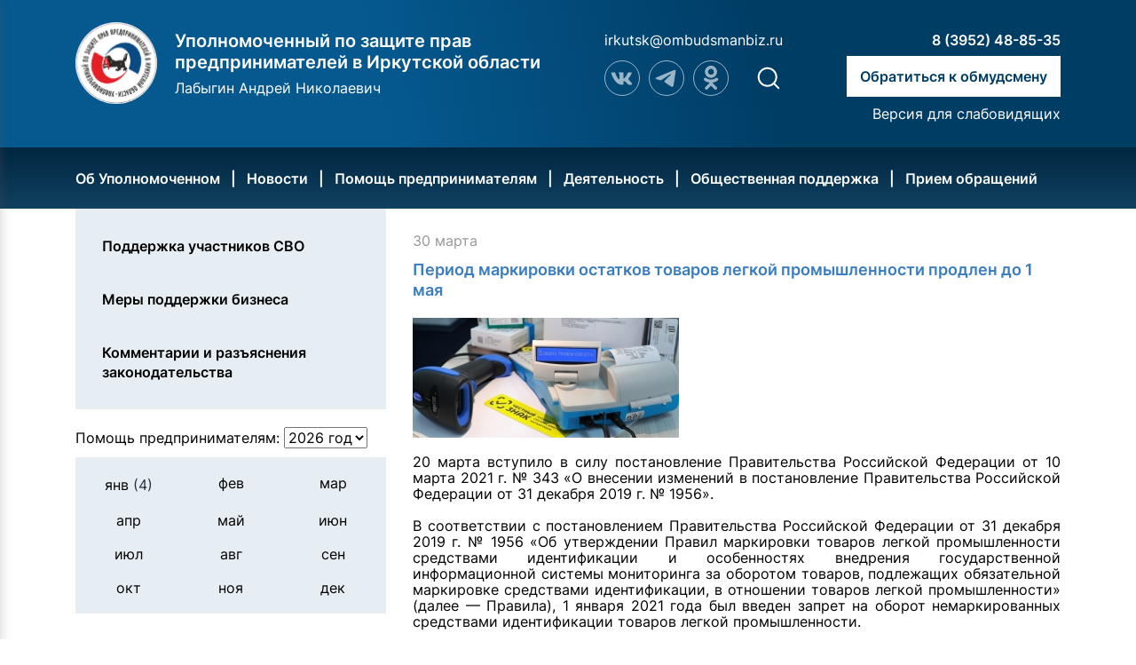

--- FILE ---
content_type: text/html; charset=UTF-8
request_url: http://www.ombudsmanbiz-irk.ru/helpbusiness/default/info/1531/
body_size: 6741
content:
<!DOCTYPE html>
<html lang="ru">
<head>
	<title>
	Период маркировки остатков товаров легкой промышленности продлен до 1 мая</title>
<meta content="http://www.ombudsmanbiz-irk.ru/l1.png" property="og:image" />
<meta name='description' content='Описание раздела Помощь предпринимателям на сайте уполномоченного по защите прав предпринимателей в Иркутской области' />
<meta name='keywords' content='Помощь предпринимателям, уполномоченный по защите прав предпринимателей в Иркутской области' />
<meta charset="UTF-8">
<meta name="viewport" content="width=device-width, initial-scale=1" type='text/css'>
<!-- <link rel='stylesheet' href='/files/site/css/bootstrap.css' type='text/css'> -->
<!-- <link rel='stylesheet' href='/files/site/css/bootstrap-theme.css' type='text/css'> -->
<!-- <link rel='stylesheet' href='/files/site/css/font-awesome.min.css' type='text/css'> -->
<!-- <link rel='stylesheet' href='/files/site/css/main.css?v=1.01' type='text/css'> -->
<!-- <link rel='stylesheet' href='/files/site/css/slick.css' type='text/css'> -->
<!-- lib of 2022-2023 redesign -->
<!-- <link rel='stylesheet' href='/files/site/lib/splide/splide.min.css' type='text/css'> -->
<link rel='stylesheet' href='/files/site/lib/splide/splide-core.min.css' type='text/css'>
<script type='text/javascript' src='/files/site/lib/splide/splide.min.js'></script>

<!-- style of 2022-2023 redesign -->
<link rel='stylesheet' href='/files/site/fonts/Inter/fonts.css' type='text/css'>
<link rel='stylesheet' href='/files/site/css/normalize.css?v=1.1769645066' type='text/css'>
<link rel='stylesheet' href='/files/site/css/basic.style.css?v=1.1769645066' type='text/css'>
<link rel='stylesheet' href='/files/site/css/custom.style.css?v=1.1769645066' type='text/css'>


<script type='text/javascript' src='/files/site/js/redesign/function.script.js?v=1.1769645066'></script>
<script type='text/javascript' src='/files/site/js/redesign/onload.script.js?v=1.1769645066'></script>

<!-- script of 2024 ver1 redesign -->

<!-- libs of 2022-2023 redesign -->
<link rel="stylesheet" href="https://cdn.jsdelivr.net/npm/@fancyapps/ui@4.0/dist/fancybox.css" />
<script src="https://cdn.jsdelivr.net/npm/@fancyapps/ui@4.0/dist/fancybox.umd.js"></script>	<!-- Yandex.Metrika counter -->
<script type="text/javascript">
	(function(d, w, c) {
		(w[c] = w[c] || []).push(function() {
			try {
				w.yaCounter26444901 = new Ya.Metrika({
					id: 26444901,
					webvisor: true,
					clickmap: true,
					trackLinks: true,
					accurateTrackBounce: true
				});
			} catch (e) {}
		});
		var n = d.getElementsByTagName("script")[0],
		s = d.createElement("script"),
		f = function() {
			n.parentNode.insertBefore(s, n);
		};
		s.type = "text/javascript";
		s.async = true;
		s.src = (d.location.protocol == "https:" ? "https:" : "http:") + "//mc.yandex.ru/metrika/watch.js";
		if (w.opera == "[object Opera]") {
			d.addEventListener("DOMContentLoaded", f, false);
		} else {
			f();
		}
	})(document, window, "yandex_metrika_callbacks");
</script><noscript>
	<div><img src="//mc.yandex.ru/watch/26444901" style="position:absolute; left:-9999px;" alt="" /></div>
</noscript><!-- /Yandex.Metrika counter --></head>

<body>
	<div id="app">
		<header>
			<div data-container>
	<section data-component="header">
		<div data-element="row">
			<div data-element="logo">
				<a href="/"><img src="/files/site/img/redesign/logo.svg"></a>
				<div>
											<h1 class="fw600 color-fff">
							Уполномоченный по защите прав предпринимателей в Иркутской области
						</h1>
						<h2 class="color-fff">
							Лабыгин Андрей Николаевич
						</h2>
									</div>
			</div>
			<div data-element="smm">
									<a href="mailto:irkutsk@ombudsmanbiz.ru" class="color-fff">irkutsk@ombudsmanbiz.ru</a>
					<div data-element="social-links">
						<a target='_blank' href='https://vk.com/id422831761'><img src="/files/site/img/redesign/vk.svg?v=1.1"></a>
						<a target='_blank' href="https://t.me/labygin"><img src="/files/site/img/redesign/tg.svg"></a>
						<a target='_blank' href="https://m.ok.ru/profile/566293057089"><img src="/files/site/img/redesign/odnocl.svg"></a>
						<a href="/search/" data-element="search-link"><img src="/files/site/img/redesign/search.svg"></a>
					</div>
							</div>
			<div data-container="phone">
				<a href="tel:83952488535" class="color-fff fw600">8 (3952) 48-85-35</a>
				<a href="/internet/" class="fw600 button-inclusio">Обратиться к обмудсмену</a>
									<a href="/?ver1" class="ver1_link">Версия для слабовидящих</a>
							</div>
		</div>
	</section>
</div>	


			<div data-container>
	<section data-component="nav">
		<div data-element="row" data-media="l">
			<ul class="color-fff">
				<li class='dropdown '><a class='fw600' href='/about/'>Об Уполномоченном</a><ul class = 'dropdown-menu'><li><a class='' href='/about/'>Бизнес-омбудсмен</a></li><li><a class='' href='/about/apparat/structure/'>Аппарат Уполномоченного</a></li><li><a class='' href='/about/apparat/zadachi/'>Правовые основы деятельности Уполномоченного </a></li><li><a class='' href='/civil/'>Государственная гражданская служба</a></li><li><a class='' href='/about/protivodeistvie/npd/'>Противодействие коррупции</a></li></ul></li><li class='dropdown '><a class='fw600' href='/news/default/'>Новости</a><ul class = 'dropdown-menu'><li><a class='' href='/news/default/'>Новости</a></li><li><a class='' href='/news/videogallery/'>Видео</a></li><li><a class='' href='/news/smi/'>Публикации СМИ</a></li></ul></li><li class='dropdown active'><a class='fw600' href='/helpbusiness/law/'>Помощь предпринимателям</a><ul class = 'dropdown-menu'><li><a class='' href='/mery-podderjki-busnessa/'>Меры поддержки бизнеса</a></li><li><a class='' href='/o-chastichnoy-mobilizacii/'>Поддержка участников СВО</a></li><li><a class='' href='/helpbusiness/law/'>Комментарии и разъяснения законодательства</a></li></ul></li><li class='dropdown '><a class='fw600' href='/activity/success/'>Деятельность</a><ul class = 'dropdown-menu'><li><a class='' href='/activity/events/'>Мероприятия</a></li><li><a class='' href='/activity/annual/'>Ежегодный доклад о результатах деятельности</a></li><li><a class='' href='/activity/archive/'>Архив работы с обращениями </a></li><li><a class='' href='/activity/success/'>Наши успехи </a></li></ul></li><li class='dropdown '><a class='fw600' href='/waitingRoom/represent/'>Общественная поддержка</a><ul class = 'dropdown-menu'><li><a class='' href='/waitingRoom/represent/'>Общественные представители</a></li><li><a class='' href='/waitingRoom/sovet/'>Общественный совет</a></li><li><a class='' href='/waitingRoom/probonopublico/'>Эксперты pro bono publico</a></li><li><a class='' href='/waitingRoom/expert/'>Экспертный совет</a></li></ul></li><li class='dropdown '><a class='fw600' href='/internet/'>Прием обращений</a><ul class = 'dropdown-menu'><li><a class='' href='/sposobi-obrashenia/'>Способы подачи обращения</a></li><li><a class='' href='/internet/'>Интернет-приемная</a></li><li><a class='' href='/contacts/'>Контакты</a></li><li><a class='' href='/internet/method/'>Порядок работы с обращениями</a></li></ul></li>			</ul>
		</div>
		<div data-element="row" data-media="m">
			<ul class="color-fff">
				<li>
					<a href='/' onclick="event.preventDefault();" id="open-menu">Меню</a>
				</li>
			</ul>
		</div>
	</section>
</div>
<div id="menu-overlay"></div>

	<nav class="real-menu" role="navigation">            
		<div data-element="logo">
			<a href="/"><img src="/files/site/img/redesign/logo.svg"></a>
			<div>
				<h3 class="fw600">
					Уполномоченный по защите прав предпринимателей в Иркутской области
				</h3>
				<h4 class="">
					Лабыгин Андрей Николаевич
				</h4>
			</div>
		</div>
	    <ul data-element="menu">
			<li class='dropdown '><a class='fw600' href='/about/'>Об Уполномоченном</a><ul class = 'dropdown-menu'><li><a class='' href='/about/'>Бизнес-омбудсмен</a></li><li><a class='' href='/about/apparat/structure/'>Аппарат Уполномоченного</a></li><li><a class='' href='/about/apparat/zadachi/'>Правовые основы деятельности Уполномоченного </a></li><li><a class='' href='/civil/'>Государственная гражданская служба</a></li><li><a class='' href='/about/protivodeistvie/npd/'>Противодействие коррупции</a></li></ul></li><li class='dropdown '><a class='fw600' href='/news/default/'>Новости</a><ul class = 'dropdown-menu'><li><a class='' href='/news/default/'>Новости</a></li><li><a class='' href='/news/videogallery/'>Видео</a></li><li><a class='' href='/news/smi/'>Публикации СМИ</a></li></ul></li><li class='dropdown active'><a class='fw600' href='/helpbusiness/law/'>Помощь предпринимателям</a><ul class = 'dropdown-menu'><li><a class='' href='/mery-podderjki-busnessa/'>Меры поддержки бизнеса</a></li><li><a class='' href='/o-chastichnoy-mobilizacii/'>Поддержка участников СВО</a></li><li><a class='' href='/helpbusiness/law/'>Комментарии и разъяснения законодательства</a></li></ul></li><li class='dropdown '><a class='fw600' href='/activity/success/'>Деятельность</a><ul class = 'dropdown-menu'><li><a class='' href='/activity/events/'>Мероприятия</a></li><li><a class='' href='/activity/annual/'>Ежегодный доклад о результатах деятельности</a></li><li><a class='' href='/activity/archive/'>Архив работы с обращениями </a></li><li><a class='' href='/activity/success/'>Наши успехи </a></li></ul></li><li class='dropdown '><a class='fw600' href='/waitingRoom/represent/'>Общественная поддержка</a><ul class = 'dropdown-menu'><li><a class='' href='/waitingRoom/represent/'>Общественные представители</a></li><li><a class='' href='/waitingRoom/sovet/'>Общественный совет</a></li><li><a class='' href='/waitingRoom/probonopublico/'>Эксперты pro bono publico</a></li><li><a class='' href='/waitingRoom/expert/'>Экспертный совет</a></li></ul></li><li class='dropdown '><a class='fw600' href='/internet/'>Прием обращений</a><ul class = 'dropdown-menu'><li><a class='' href='/sposobi-obrashenia/'>Способы подачи обращения</a></li><li><a class='' href='/internet/'>Интернет-приемная</a></li><li><a class='' href='/contacts/'>Контакты</a></li><li><a class='' href='/internet/method/'>Порядок работы с обращениями</a></li></ul></li>		</ul>
	</nav>
<style>
	#menu-overlay {
		 width: 100vw;
		 height: 100vh;
		 display: none;
		 position: fixed;
		 z-index: 3;
		 top: 0;
		 overflow: hidden;
		 background: rgba(0, 0, 0, 0.5);
		transition: 0.2s ease-in;
	}
	.real-menu {
		 position: fixed;
		 top: 0;
		 left: -300px;
		 z-index: 4;
		 width: 300px;
		 height: 100%;
		 padding: 0.5rem 1rem;
		 box-shadow: 0 6px 12px rgba(107, 82, 82, 0.3);
		 background-color: white;
		 -webkit-box-sizing: border-box;
		 -moz-box-sizing: border-box;
		 box-sizing: border-box;
		 transition: ease 0.2s all;
	}
	body.menu-open #menu-overlay {
		 display: block;
	}
	body.menu-open .real-menu {
		 left: 0;
	}
</style>		</header>
		<main>
			<div data-container="row">
				<section data-component="content-page">
					<div data-element="row">
						<section data-component="sidecontent">
							
<ul data-container="nav">
			
					<li>			
				<a href="/o-chastichnoy-mobilizacii/">
					<span class="fw600">Поддержка участников СВО</span>
				</a>
			</li>
					
					<li>			
				<a href="/mery-podderjki-busnessa/">
					<span class="fw600">Меры поддержки бизнеса</span>
				</a>
			</li>
					
					<li>			
				<a href="/helpbusiness/law/">
					<span class="fw600">Комментарии и разъяснения законодательства</span>
				</a>
			</li>
			</ul>
							<div>Помощь предпринимателям: <select  onchange='changeCalendar(event)'><option value='2026'>2026 год</option><option value='2025'>2025 год</option><option value='2024'>2024 год</option><option value='2023'>2023 год</option><option value='2022'>2022 год</option><option value='2021'>2021 год</option><option value='2020'>2020 год</option><option value='2019'>2019 год</option><option value='2018'>2018 год</option><option value='2017'>2017 год</option><option value='2016'>2016 год</option><option value='2015'>2015 год</option><option value='2014'>2014 год</option><option value='0'>0 год</option></select></div>							<section data-component='calendar'>
			<div  data-year='2026'>
				
				<div  class = 'newsSpecialBlock'>
					<ul class='list-unstyled' data-element='calendar-item' >
						<li style = 'cursor:pointer; text-align: center;' class = ''><a href = '/helpbusiness/default/?year=2026&month=1'>янв<span style='color:#232f40'> (4)</span></a></li>
						<li style = 'text-align: center;'><p style='margin-bottom: 0px; cursor:default;'>фев</p></li>
						<li style = 'text-align: center;'><p style='margin-bottom: 0px; cursor:default;'>мар</p></li>
						
						<li style = 'text-align: center;'><p style='margin-bottom: 0px; cursor:default;'>апр</p></li>
						<li style = 'text-align: center;'><p style='margin-bottom: 0px; cursor:default;'>май</p></li>
						<li style = 'text-align: center;'><p style='margin-bottom: 0px; cursor:default;'>июн</p></li>
						
						<li style = 'text-align: center;'><p style='margin-bottom: 0px; cursor:default;'>июл</p></li>
						<li style = 'text-align: center;'><p style='margin-bottom: 0px; cursor:default;'>авг</p></li>
						<li style = 'text-align: center;'><p style='margin-bottom: 0px; cursor:default;'>сен</p></li>
						
						<li style = 'text-align: center;'><p style='margin-bottom: 0px; cursor:default;'>окт</p></li>
						<li style = 'text-align: center;'><p style='margin-bottom: 0px; cursor:default;'>ноя</p></li>
						<li style = 'text-align: center;'><p style='margin-bottom: 0px; cursor:default;'>дек</p></li>
					</ul>
				</div>
			</div>
			
			<div data-status='hidden' data-year='2025'>
				
				<div  class = 'newsSpecialBlock'>
					<ul class='list-unstyled' data-element='calendar-item' >
						<li style = 'cursor:pointer; text-align: center;' class = ''><a href = '/helpbusiness/default/?year=2025&month=1'>янв<span style='color:#232f40'> (10)</span></a></li>
						<li style = 'cursor:pointer; text-align: center;' class = ''><a href = '/helpbusiness/default/?year=2025&month=2'>фев<span style='color:#232f40'> (5)</span></a></li>
						<li style = 'cursor:pointer; text-align: center;' class = ''><a href = '/helpbusiness/default/?year=2025&month=3'>мар<span style='color:#232f40'> (9)</span></a></li>
						
						<li style = 'cursor:pointer; text-align: center;' class = ''><a href = '/helpbusiness/default/?year=2025&month=4'>апр<span style='color:#232f40'> (9)</span></a></li>
						<li style = 'cursor:pointer; text-align: center;' class = ''><a href = '/helpbusiness/default/?year=2025&month=5'>май<span style='color:#232f40'> (10)</span></a></li>
						<li style = 'cursor:pointer; text-align: center;' class = ''><a href = '/helpbusiness/default/?year=2025&month=6'>июн<span style='color:#232f40'> (14)</span></a></li>
						
						<li style = 'cursor:pointer; text-align: center;' class = ''><a href = '/helpbusiness/default/?year=2025&month=7'>июл<span style='color:#232f40'> (7)</span></a></li>
						<li style = 'cursor:pointer; text-align: center;' class = ''><a href = '/helpbusiness/default/?year=2025&month=8'>авг<span style='color:#232f40'> (4)</span></a></li>
						<li style = 'cursor:pointer; text-align: center;' class = ''><a href = '/helpbusiness/default/?year=2025&month=9'>сен<span style='color:#232f40'> (7)</span></a></li>
						
						<li style = 'cursor:pointer; text-align: center;' class = ''><a href = '/helpbusiness/default/?year=2025&month=10'>окт<span style='color:#232f40'> (4)</span></a></li>
						<li style = 'cursor:pointer; text-align: center;' class = ''><a href = '/helpbusiness/default/?year=2025&month=11'>ноя<span style='color:#232f40'> (5)</span></a></li>
						<li style = 'cursor:pointer; text-align: center;' class = ''><a href = '/helpbusiness/default/?year=2025&month=12'>дек<span style='color:#232f40'> (7)</span></a></li>
					</ul>
				</div>
			</div>
			
			<div data-status='hidden' data-year='2024'>
				
				<div  class = 'newsSpecialBlock'>
					<ul class='list-unstyled' data-element='calendar-item' >
						<li style = 'cursor:pointer; text-align: center;' class = ''><a href = '/helpbusiness/default/?year=2024&month=1'>янв<span style='color:#232f40'> (11)</span></a></li>
						<li style = 'cursor:pointer; text-align: center;' class = ''><a href = '/helpbusiness/default/?year=2024&month=2'>фев<span style='color:#232f40'> (9)</span></a></li>
						<li style = 'cursor:pointer; text-align: center;' class = ''><a href = '/helpbusiness/default/?year=2024&month=3'>мар<span style='color:#232f40'> (7)</span></a></li>
						
						<li style = 'cursor:pointer; text-align: center;' class = ''><a href = '/helpbusiness/default/?year=2024&month=4'>апр<span style='color:#232f40'> (11)</span></a></li>
						<li style = 'cursor:pointer; text-align: center;' class = ''><a href = '/helpbusiness/default/?year=2024&month=5'>май<span style='color:#232f40'> (15)</span></a></li>
						<li style = 'cursor:pointer; text-align: center;' class = ''><a href = '/helpbusiness/default/?year=2024&month=6'>июн<span style='color:#232f40'> (15)</span></a></li>
						
						<li style = 'cursor:pointer; text-align: center;' class = ''><a href = '/helpbusiness/default/?year=2024&month=7'>июл<span style='color:#232f40'> (15)</span></a></li>
						<li style = 'cursor:pointer; text-align: center;' class = ''><a href = '/helpbusiness/default/?year=2024&month=8'>авг<span style='color:#232f40'> (7)</span></a></li>
						<li style = 'cursor:pointer; text-align: center;' class = ''><a href = '/helpbusiness/default/?year=2024&month=9'>сен<span style='color:#232f40'> (8)</span></a></li>
						
						<li style = 'cursor:pointer; text-align: center;' class = ''><a href = '/helpbusiness/default/?year=2024&month=10'>окт<span style='color:#232f40'> (7)</span></a></li>
						<li style = 'cursor:pointer; text-align: center;' class = ''><a href = '/helpbusiness/default/?year=2024&month=11'>ноя<span style='color:#232f40'> (11)</span></a></li>
						<li style = 'cursor:pointer; text-align: center;' class = ''><a href = '/helpbusiness/default/?year=2024&month=12'>дек<span style='color:#232f40'> (11)</span></a></li>
					</ul>
				</div>
			</div>
			
			<div data-status='hidden' data-year='2023'>
				
				<div  class = 'newsSpecialBlock'>
					<ul class='list-unstyled' data-element='calendar-item' >
						<li style = 'cursor:pointer; text-align: center;' class = ''><a href = '/helpbusiness/default/?year=2023&month=1'>янв<span style='color:#232f40'> (13)</span></a></li>
						<li style = 'cursor:pointer; text-align: center;' class = ''><a href = '/helpbusiness/default/?year=2023&month=2'>фев<span style='color:#232f40'> (17)</span></a></li>
						<li style = 'cursor:pointer; text-align: center;' class = ''><a href = '/helpbusiness/default/?year=2023&month=3'>мар<span style='color:#232f40'> (19)</span></a></li>
						
						<li style = 'cursor:pointer; text-align: center;' class = ''><a href = '/helpbusiness/default/?year=2023&month=4'>апр<span style='color:#232f40'> (13)</span></a></li>
						<li style = 'cursor:pointer; text-align: center;' class = ''><a href = '/helpbusiness/default/?year=2023&month=5'>май<span style='color:#232f40'> (23)</span></a></li>
						<li style = 'cursor:pointer; text-align: center;' class = ''><a href = '/helpbusiness/default/?year=2023&month=6'>июн<span style='color:#232f40'> (25)</span></a></li>
						
						<li style = 'cursor:pointer; text-align: center;' class = ''><a href = '/helpbusiness/default/?year=2023&month=7'>июл<span style='color:#232f40'> (11)</span></a></li>
						<li style = 'cursor:pointer; text-align: center;' class = ''><a href = '/helpbusiness/default/?year=2023&month=8'>авг<span style='color:#232f40'> (7)</span></a></li>
						<li style = 'cursor:pointer; text-align: center;' class = ''><a href = '/helpbusiness/default/?year=2023&month=9'>сен<span style='color:#232f40'> (12)</span></a></li>
						
						<li style = 'cursor:pointer; text-align: center;' class = ''><a href = '/helpbusiness/default/?year=2023&month=10'>окт<span style='color:#232f40'> (12)</span></a></li>
						<li style = 'cursor:pointer; text-align: center;' class = ''><a href = '/helpbusiness/default/?year=2023&month=11'>ноя<span style='color:#232f40'> (16)</span></a></li>
						<li style = 'cursor:pointer; text-align: center;' class = ''><a href = '/helpbusiness/default/?year=2023&month=12'>дек<span style='color:#232f40'> (13)</span></a></li>
					</ul>
				</div>
			</div>
			
			<div data-status='hidden' data-year='2022'>
				
				<div  class = 'newsSpecialBlock'>
					<ul class='list-unstyled' data-element='calendar-item' >
						<li style = 'cursor:pointer; text-align: center;' class = ''><a href = '/helpbusiness/default/?year=2022&month=1'>янв<span style='color:#232f40'> (14)</span></a></li>
						<li style = 'cursor:pointer; text-align: center;' class = ''><a href = '/helpbusiness/default/?year=2022&month=2'>фев<span style='color:#232f40'> (19)</span></a></li>
						<li style = 'cursor:pointer; text-align: center;' class = ''><a href = '/helpbusiness/default/?year=2022&month=3'>мар<span style='color:#232f40'> (31)</span></a></li>
						
						<li style = 'cursor:pointer; text-align: center;' class = ''><a href = '/helpbusiness/default/?year=2022&month=4'>апр<span style='color:#232f40'> (11)</span></a></li>
						<li style = 'cursor:pointer; text-align: center;' class = ''><a href = '/helpbusiness/default/?year=2022&month=5'>май<span style='color:#232f40'> (14)</span></a></li>
						<li style = 'cursor:pointer; text-align: center;' class = ''><a href = '/helpbusiness/default/?year=2022&month=6'>июн<span style='color:#232f40'> (12)</span></a></li>
						
						<li style = 'cursor:pointer; text-align: center;' class = ''><a href = '/helpbusiness/default/?year=2022&month=7'>июл<span style='color:#232f40'> (7)</span></a></li>
						<li style = 'cursor:pointer; text-align: center;' class = ''><a href = '/helpbusiness/default/?year=2022&month=8'>авг<span style='color:#232f40'> (9)</span></a></li>
						<li style = 'cursor:pointer; text-align: center;' class = ''><a href = '/helpbusiness/default/?year=2022&month=9'>сен<span style='color:#232f40'> (17)</span></a></li>
						
						<li style = 'cursor:pointer; text-align: center;' class = ''><a href = '/helpbusiness/default/?year=2022&month=10'>окт<span style='color:#232f40'> (12)</span></a></li>
						<li style = 'cursor:pointer; text-align: center;' class = ''><a href = '/helpbusiness/default/?year=2022&month=11'>ноя<span style='color:#232f40'> (9)</span></a></li>
						<li style = 'cursor:pointer; text-align: center;' class = ''><a href = '/helpbusiness/default/?year=2022&month=12'>дек<span style='color:#232f40'> (16)</span></a></li>
					</ul>
				</div>
			</div>
			
			<div data-status='hidden' data-year='2021'>
				
				<div  class = 'newsSpecialBlock'>
					<ul class='list-unstyled' data-element='calendar-item' >
						<li style = 'cursor:pointer; text-align: center;' class = ''><a href = '/helpbusiness/default/?year=2021&month=1'>янв<span style='color:#232f40'> (19)</span></a></li>
						<li style = 'cursor:pointer; text-align: center;' class = ''><a href = '/helpbusiness/default/?year=2021&month=2'>фев<span style='color:#232f40'> (13)</span></a></li>
						<li style = 'cursor:pointer; text-align: center;' class = ''><a href = '/helpbusiness/default/?year=2021&month=3'>мар<span style='color:#232f40'> (18)</span></a></li>
						
						<li style = 'cursor:pointer; text-align: center;' class = ''><a href = '/helpbusiness/default/?year=2021&month=4'>апр<span style='color:#232f40'> (14)</span></a></li>
						<li style = 'cursor:pointer; text-align: center;' class = ''><a href = '/helpbusiness/default/?year=2021&month=5'>май<span style='color:#232f40'> (14)</span></a></li>
						<li style = 'cursor:pointer; text-align: center;' class = ''><a href = '/helpbusiness/default/?year=2021&month=6'>июн<span style='color:#232f40'> (20)</span></a></li>
						
						<li style = 'cursor:pointer; text-align: center;' class = ''><a href = '/helpbusiness/default/?year=2021&month=7'>июл<span style='color:#232f40'> (4)</span></a></li>
						<li style = 'cursor:pointer; text-align: center;' class = ''><a href = '/helpbusiness/default/?year=2021&month=8'>авг<span style='color:#232f40'> (14)</span></a></li>
						<li style = 'cursor:pointer; text-align: center;' class = ''><a href = '/helpbusiness/default/?year=2021&month=9'>сен<span style='color:#232f40'> (6)</span></a></li>
						
						<li style = 'cursor:pointer; text-align: center;' class = ''><a href = '/helpbusiness/default/?year=2021&month=10'>окт<span style='color:#232f40'> (12)</span></a></li>
						<li style = 'cursor:pointer; text-align: center;' class = ''><a href = '/helpbusiness/default/?year=2021&month=11'>ноя<span style='color:#232f40'> (23)</span></a></li>
						<li style = 'cursor:pointer; text-align: center;' class = ''><a href = '/helpbusiness/default/?year=2021&month=12'>дек<span style='color:#232f40'> (21)</span></a></li>
					</ul>
				</div>
			</div>
			
			<div data-status='hidden' data-year='2020'>
				
				<div  class = 'newsSpecialBlock'>
					<ul class='list-unstyled' data-element='calendar-item' >
						<li style = 'cursor:pointer; text-align: center;' class = ''><a href = '/helpbusiness/default/?year=2020&month=1'>янв<span style='color:#232f40'> (2)</span></a></li>
						<li style = 'cursor:pointer; text-align: center;' class = ''><a href = '/helpbusiness/default/?year=2020&month=2'>фев<span style='color:#232f40'> (3)</span></a></li>
						<li style = 'cursor:pointer; text-align: center;' class = ''><a href = '/helpbusiness/default/?year=2020&month=3'>мар<span style='color:#232f40'> (8)</span></a></li>
						
						<li style = 'cursor:pointer; text-align: center;' class = ''><a href = '/helpbusiness/default/?year=2020&month=4'>апр<span style='color:#232f40'> (1)</span></a></li>
						<li style = 'cursor:pointer; text-align: center;' class = ''><a href = '/helpbusiness/default/?year=2020&month=5'>май<span style='color:#232f40'> (2)</span></a></li>
						<li style = 'cursor:pointer; text-align: center;' class = ''><a href = '/helpbusiness/default/?year=2020&month=6'>июн<span style='color:#232f40'> (5)</span></a></li>
						
						<li style = 'cursor:pointer; text-align: center;' class = ''><a href = '/helpbusiness/default/?year=2020&month=7'>июл<span style='color:#232f40'> (3)</span></a></li>
						<li style = 'cursor:pointer; text-align: center;' class = ''><a href = '/helpbusiness/default/?year=2020&month=8'>авг<span style='color:#232f40'> (7)</span></a></li>
						<li style = 'cursor:pointer; text-align: center;' class = ''><a href = '/helpbusiness/default/?year=2020&month=9'>сен<span style='color:#232f40'> (8)</span></a></li>
						
						<li style = 'cursor:pointer; text-align: center;' class = ''><a href = '/helpbusiness/default/?year=2020&month=10'>окт<span style='color:#232f40'> (13)</span></a></li>
						<li style = 'cursor:pointer; text-align: center;' class = ''><a href = '/helpbusiness/default/?year=2020&month=11'>ноя<span style='color:#232f40'> (9)</span></a></li>
						<li style = 'cursor:pointer; text-align: center;' class = ''><a href = '/helpbusiness/default/?year=2020&month=12'>дек<span style='color:#232f40'> (27)</span></a></li>
					</ul>
				</div>
			</div>
			
			<div data-status='hidden' data-year='2019'>
				
				<div  class = 'newsSpecialBlock'>
					<ul class='list-unstyled' data-element='calendar-item' >
						<li style = 'cursor:pointer; text-align: center;' class = ''><a href = '/helpbusiness/default/?year=2019&month=1'>янв<span style='color:#232f40'> (7)</span></a></li>
						<li style = 'text-align: center;'><p style='margin-bottom: 0px; cursor:default;'>фев</p></li>
						<li style = 'text-align: center;'><p style='margin-bottom: 0px; cursor:default;'>мар</p></li>
						
						<li style = 'text-align: center;'><p style='margin-bottom: 0px; cursor:default;'>апр</p></li>
						<li style = 'text-align: center;'><p style='margin-bottom: 0px; cursor:default;'>май</p></li>
						<li style = 'text-align: center;'><p style='margin-bottom: 0px; cursor:default;'>июн</p></li>
						
						<li style = 'cursor:pointer; text-align: center;' class = ''><a href = '/helpbusiness/default/?year=2019&month=7'>июл<span style='color:#232f40'> (5)</span></a></li>
						<li style = 'cursor:pointer; text-align: center;' class = ''><a href = '/helpbusiness/default/?year=2019&month=8'>авг<span style='color:#232f40'> (5)</span></a></li>
						<li style = 'cursor:pointer; text-align: center;' class = ''><a href = '/helpbusiness/default/?year=2019&month=9'>сен<span style='color:#232f40'> (9)</span></a></li>
						
						<li style = 'cursor:pointer; text-align: center;' class = ''><a href = '/helpbusiness/default/?year=2019&month=10'>окт<span style='color:#232f40'> (7)</span></a></li>
						<li style = 'cursor:pointer; text-align: center;' class = ''><a href = '/helpbusiness/default/?year=2019&month=11'>ноя<span style='color:#232f40'> (6)</span></a></li>
						<li style = 'cursor:pointer; text-align: center;' class = ''><a href = '/helpbusiness/default/?year=2019&month=12'>дек<span style='color:#232f40'> (7)</span></a></li>
					</ul>
				</div>
			</div>
			
			<div data-status='hidden' data-year='2018'>
				
				<div  class = 'newsSpecialBlock'>
					<ul class='list-unstyled' data-element='calendar-item' >
						<li style = 'cursor:pointer; text-align: center;' class = ''><a href = '/helpbusiness/default/?year=2018&month=1'>янв<span style='color:#232f40'> (2)</span></a></li>
						<li style = 'cursor:pointer; text-align: center;' class = ''><a href = '/helpbusiness/default/?year=2018&month=2'>фев<span style='color:#232f40'> (4)</span></a></li>
						<li style = 'cursor:pointer; text-align: center;' class = ''><a href = '/helpbusiness/default/?year=2018&month=3'>мар<span style='color:#232f40'> (6)</span></a></li>
						
						<li style = 'cursor:pointer; text-align: center;' class = ''><a href = '/helpbusiness/default/?year=2018&month=4'>апр<span style='color:#232f40'> (7)</span></a></li>
						<li style = 'cursor:pointer; text-align: center;' class = ''><a href = '/helpbusiness/default/?year=2018&month=5'>май<span style='color:#232f40'> (3)</span></a></li>
						<li style = 'cursor:pointer; text-align: center;' class = ''><a href = '/helpbusiness/default/?year=2018&month=6'>июн<span style='color:#232f40'> (3)</span></a></li>
						
						<li style = 'cursor:pointer; text-align: center;' class = ''><a href = '/helpbusiness/default/?year=2018&month=7'>июл<span style='color:#232f40'> (2)</span></a></li>
						<li style = 'cursor:pointer; text-align: center;' class = ''><a href = '/helpbusiness/default/?year=2018&month=8'>авг<span style='color:#232f40'> (7)</span></a></li>
						<li style = 'cursor:pointer; text-align: center;' class = ''><a href = '/helpbusiness/default/?year=2018&month=9'>сен<span style='color:#232f40'> (7)</span></a></li>
						
						<li style = 'cursor:pointer; text-align: center;' class = ''><a href = '/helpbusiness/default/?year=2018&month=10'>окт<span style='color:#232f40'> (6)</span></a></li>
						<li style = 'cursor:pointer; text-align: center;' class = ''><a href = '/helpbusiness/default/?year=2018&month=11'>ноя<span style='color:#232f40'> (6)</span></a></li>
						<li style = 'cursor:pointer; text-align: center;' class = ''><a href = '/helpbusiness/default/?year=2018&month=12'>дек<span style='color:#232f40'> (4)</span></a></li>
					</ul>
				</div>
			</div>
			
			<div data-status='hidden' data-year='2017'>
				
				<div  class = 'newsSpecialBlock'>
					<ul class='list-unstyled' data-element='calendar-item' >
						<li style = 'cursor:pointer; text-align: center;' class = ''><a href = '/helpbusiness/default/?year=2017&month=1'>янв<span style='color:#232f40'> (15)</span></a></li>
						<li style = 'cursor:pointer; text-align: center;' class = ''><a href = '/helpbusiness/default/?year=2017&month=2'>фев<span style='color:#232f40'> (11)</span></a></li>
						<li style = 'cursor:pointer; text-align: center;' class = ''><a href = '/helpbusiness/default/?year=2017&month=3'>мар<span style='color:#232f40'> (13)</span></a></li>
						
						<li style = 'cursor:pointer; text-align: center;' class = ''><a href = '/helpbusiness/default/?year=2017&month=4'>апр<span style='color:#232f40'> (11)</span></a></li>
						<li style = 'cursor:pointer; text-align: center;' class = ''><a href = '/helpbusiness/default/?year=2017&month=5'>май<span style='color:#232f40'> (17)</span></a></li>
						<li style = 'cursor:pointer; text-align: center;' class = ''><a href = '/helpbusiness/default/?year=2017&month=6'>июн<span style='color:#232f40'> (9)</span></a></li>
						
						<li style = 'cursor:pointer; text-align: center;' class = ''><a href = '/helpbusiness/default/?year=2017&month=7'>июл<span style='color:#232f40'> (7)</span></a></li>
						<li style = 'cursor:pointer; text-align: center;' class = ''><a href = '/helpbusiness/default/?year=2017&month=8'>авг<span style='color:#232f40'> (3)</span></a></li>
						<li style = 'cursor:pointer; text-align: center;' class = ''><a href = '/helpbusiness/default/?year=2017&month=9'>сен<span style='color:#232f40'> (12)</span></a></li>
						
						<li style = 'cursor:pointer; text-align: center;' class = ''><a href = '/helpbusiness/default/?year=2017&month=10'>окт<span style='color:#232f40'> (7)</span></a></li>
						<li style = 'cursor:pointer; text-align: center;' class = ''><a href = '/helpbusiness/default/?year=2017&month=11'>ноя<span style='color:#232f40'> (8)</span></a></li>
						<li style = 'cursor:pointer; text-align: center;' class = ''><a href = '/helpbusiness/default/?year=2017&month=12'>дек<span style='color:#232f40'> (3)</span></a></li>
					</ul>
				</div>
			</div>
			
			<div data-status='hidden' data-year='2016'>
				
				<div  class = 'newsSpecialBlock'>
					<ul class='list-unstyled' data-element='calendar-item' >
						<li style = 'cursor:pointer; text-align: center;' class = ''><a href = '/helpbusiness/default/?year=2016&month=1'>янв<span style='color:#232f40'> (6)</span></a></li>
						<li style = 'cursor:pointer; text-align: center;' class = ''><a href = '/helpbusiness/default/?year=2016&month=2'>фев<span style='color:#232f40'> (14)</span></a></li>
						<li style = 'cursor:pointer; text-align: center;' class = ''><a href = '/helpbusiness/default/?year=2016&month=3'>мар<span style='color:#232f40'> (13)</span></a></li>
						
						<li style = 'cursor:pointer; text-align: center;' class = ''><a href = '/helpbusiness/default/?year=2016&month=4'>апр<span style='color:#232f40'> (16)</span></a></li>
						<li style = 'cursor:pointer; text-align: center;' class = ''><a href = '/helpbusiness/default/?year=2016&month=5'>май<span style='color:#232f40'> (17)</span></a></li>
						<li style = 'cursor:pointer; text-align: center;' class = ''><a href = '/helpbusiness/default/?year=2016&month=6'>июн<span style='color:#232f40'> (15)</span></a></li>
						
						<li style = 'cursor:pointer; text-align: center;' class = ''><a href = '/helpbusiness/default/?year=2016&month=7'>июл<span style='color:#232f40'> (9)</span></a></li>
						<li style = 'cursor:pointer; text-align: center;' class = ''><a href = '/helpbusiness/default/?year=2016&month=8'>авг<span style='color:#232f40'> (14)</span></a></li>
						<li style = 'cursor:pointer; text-align: center;' class = ''><a href = '/helpbusiness/default/?year=2016&month=9'>сен<span style='color:#232f40'> (18)</span></a></li>
						
						<li style = 'cursor:pointer; text-align: center;' class = ''><a href = '/helpbusiness/default/?year=2016&month=10'>окт<span style='color:#232f40'> (10)</span></a></li>
						<li style = 'cursor:pointer; text-align: center;' class = ''><a href = '/helpbusiness/default/?year=2016&month=11'>ноя<span style='color:#232f40'> (13)</span></a></li>
						<li style = 'cursor:pointer; text-align: center;' class = ''><a href = '/helpbusiness/default/?year=2016&month=12'>дек<span style='color:#232f40'> (17)</span></a></li>
					</ul>
				</div>
			</div>
			
			<div data-status='hidden' data-year='2015'>
				
				<div  class = 'newsSpecialBlock'>
					<ul class='list-unstyled' data-element='calendar-item' >
						<li style = 'cursor:pointer; text-align: center;' class = ''><a href = '/helpbusiness/default/?year=2015&month=1'>янв<span style='color:#232f40'> (9)</span></a></li>
						<li style = 'cursor:pointer; text-align: center;' class = ''><a href = '/helpbusiness/default/?year=2015&month=2'>фев<span style='color:#232f40'> (15)</span></a></li>
						<li style = 'cursor:pointer; text-align: center;' class = ''><a href = '/helpbusiness/default/?year=2015&month=3'>мар<span style='color:#232f40'> (18)</span></a></li>
						
						<li style = 'cursor:pointer; text-align: center;' class = ''><a href = '/helpbusiness/default/?year=2015&month=4'>апр<span style='color:#232f40'> (19)</span></a></li>
						<li style = 'cursor:pointer; text-align: center;' class = ''><a href = '/helpbusiness/default/?year=2015&month=5'>май<span style='color:#232f40'> (9)</span></a></li>
						<li style = 'cursor:pointer; text-align: center;' class = ''><a href = '/helpbusiness/default/?year=2015&month=6'>июн<span style='color:#232f40'> (13)</span></a></li>
						
						<li style = 'cursor:pointer; text-align: center;' class = ''><a href = '/helpbusiness/default/?year=2015&month=7'>июл<span style='color:#232f40'> (16)</span></a></li>
						<li style = 'cursor:pointer; text-align: center;' class = ''><a href = '/helpbusiness/default/?year=2015&month=8'>авг<span style='color:#232f40'> (20)</span></a></li>
						<li style = 'cursor:pointer; text-align: center;' class = ''><a href = '/helpbusiness/default/?year=2015&month=9'>сен<span style='color:#232f40'> (14)</span></a></li>
						
						<li style = 'cursor:pointer; text-align: center;' class = ''><a href = '/helpbusiness/default/?year=2015&month=10'>окт<span style='color:#232f40'> (26)</span></a></li>
						<li style = 'cursor:pointer; text-align: center;' class = ''><a href = '/helpbusiness/default/?year=2015&month=11'>ноя<span style='color:#232f40'> (13)</span></a></li>
						<li style = 'cursor:pointer; text-align: center;' class = ''><a href = '/helpbusiness/default/?year=2015&month=12'>дек<span style='color:#232f40'> (17)</span></a></li>
					</ul>
				</div>
			</div>
			
			<div data-status='hidden' data-year='2014'>
				
				<div  class = 'newsSpecialBlock'>
					<ul class='list-unstyled' data-element='calendar-item' >
						<li style = 'text-align: center;'><p style='margin-bottom: 0px; cursor:default;'>янв</p></li>
						<li style = 'text-align: center;'><p style='margin-bottom: 0px; cursor:default;'>фев</p></li>
						<li style = 'text-align: center;'><p style='margin-bottom: 0px; cursor:default;'>мар</p></li>
						
						<li style = 'text-align: center;'><p style='margin-bottom: 0px; cursor:default;'>апр</p></li>
						<li style = 'cursor:pointer; text-align: center;' class = ''><a href = '/helpbusiness/default/?year=2014&month=5'>май<span style='color:#232f40'> (7)</span></a></li>
						<li style = 'cursor:pointer; text-align: center;' class = ''><a href = '/helpbusiness/default/?year=2014&month=6'>июн<span style='color:#232f40'> (6)</span></a></li>
						
						<li style = 'cursor:pointer; text-align: center;' class = ''><a href = '/helpbusiness/default/?year=2014&month=7'>июл<span style='color:#232f40'> (5)</span></a></li>
						<li style = 'cursor:pointer; text-align: center;' class = ''><a href = '/helpbusiness/default/?year=2014&month=8'>авг<span style='color:#232f40'> (15)</span></a></li>
						<li style = 'cursor:pointer; text-align: center;' class = ''><a href = '/helpbusiness/default/?year=2014&month=9'>сен<span style='color:#232f40'> (11)</span></a></li>
						
						<li style = 'cursor:pointer; text-align: center;' class = ''><a href = '/helpbusiness/default/?year=2014&month=10'>окт<span style='color:#232f40'> (21)</span></a></li>
						<li style = 'cursor:pointer; text-align: center;' class = ''><a href = '/helpbusiness/default/?year=2014&month=11'>ноя<span style='color:#232f40'> (14)</span></a></li>
						<li style = 'cursor:pointer; text-align: center;' class = ''><a href = '/helpbusiness/default/?year=2014&month=12'>дек<span style='color:#232f40'> (17)</span></a></li>
					</ul>
				</div>
			</div>
			
			<div data-status='hidden' data-year='0'>
				
				<div  class = 'newsSpecialBlock'>
					<ul class='list-unstyled' data-element='calendar-item' >
						<li style = 'text-align: center;'><p style='margin-bottom: 0px; cursor:default;'>янв</p></li>
						<li style = 'text-align: center;'><p style='margin-bottom: 0px; cursor:default;'>фев</p></li>
						<li style = 'text-align: center;'><p style='margin-bottom: 0px; cursor:default;'>мар</p></li>
						
						<li style = 'text-align: center;'><p style='margin-bottom: 0px; cursor:default;'>апр</p></li>
						<li style = 'text-align: center;'><p style='margin-bottom: 0px; cursor:default;'>май</p></li>
						<li style = 'text-align: center;'><p style='margin-bottom: 0px; cursor:default;'>июн</p></li>
						
						<li style = 'text-align: center;'><p style='margin-bottom: 0px; cursor:default;'>июл</p></li>
						<li style = 'text-align: center;'><p style='margin-bottom: 0px; cursor:default;'>авг</p></li>
						<li style = 'text-align: center;'><p style='margin-bottom: 0px; cursor:default;'>сен</p></li>
						
						<li style = 'text-align: center;'><p style='margin-bottom: 0px; cursor:default;'>окт</p></li>
						<li style = 'text-align: center;'><p style='margin-bottom: 0px; cursor:default;'>ноя</p></li>
						<li style = 'text-align: center;'><p style='margin-bottom: 0px; cursor:default;'>дек</p></li>
					</ul>
				</div>
			</div>
			</section>						</section>
						<section class="news" data-container="list">
							
<div class = 'row'>
	<div class='col-md-12' style='padding: 0 5px;'></div>
</div>

					<div data-component='item'>
						<span data-element='date' class='color-black'>30 марта</span>
						<h1 style = 'font-size:18px;color:#397cbf;font-weight:600;margin-top:0px;'>Период маркировки остатков товаров легкой промышленности продлен до 1 мая</h1>
						<div>
						
							<a href='/files/site/photo/1531.jpg' rel='gallery' class='fancybox' title=''>
								<span class='donotopen'>
									<img src = '/files/site/photo/1531b.jpg' аа title = 'Официальный сайт бизнес-омбудсмена в Иркутске и Иркутской области' style = 'margin-top:5px;width:300px; margin-right: 17px; margin-bottom: 5px;'>
								</span>
							</a>
						
						</div>
						<p style = 'font-size:14px;color: #3a4759;'><div style="text-align: justify;">
	20 марта вступило в силу постановление Правительства Российской Федерации от 10 марта 2021 г. № 343 &laquo;О внесении изменений в постановление Правительства Российской Федерации от 31 декабря 2019 г. № 1956&raquo;.</div>
<div style="text-align: justify;">
	&nbsp;</div>
<div style="text-align: justify;">
	В соответствии с постановлением Правительства Российской Федерации от 31 декабря 2019 г. № 1956 &laquo;Об утверждении Правил маркировки товаров легкой промышленности средствами идентификации и особенностях внедрения государственной информационной системы мониторинга за оборотом товаров, подлежащих обязательной маркировке средствами идентификации, в отношении товаров легкой промышленности&raquo; (далее &mdash; Правила), 1 января 2021 года был введен запрет на оборот немаркированных средствами идентификации товаров легкой промышленности.</div>
<div style="text-align: justify;">
	&nbsp;</div>
<div style="text-align: justify;">
	Однако согласно постановлению Правительства Российской Федерации от 10 марта 2021 г. № 343, участники оборота товаров легкой промышленности вправе осуществлять хранение и транспортировку находившихся у них во владении, и (или) пользовании, и (или) распоряжении товаров легкой промышленности по состоянию на l января 2021 года и осуществлять их маркировку средствами идентификации и предоставление соответствующих сведений в информационную систему маркировки в целях последующей реализации до 1 мая 2021 года. Необходимо отметить, что маркировка товаров легкой промышленности в дополнительный период может осуществляться только в случае регистрации товаров в соответствии с пунктами 24 и 25 Правил.</div>
<div style="text-align: justify;">
	&nbsp;</div>
<div style="text-align: justify;">
	Фото: business-gazeta.ru</div>
</p>
					</div>
					
					<section>
					<section data-containet='pull-left-right'>
						<div class='pull-left' style='margin-top:20px;'><a href='/helpbusiness/default/info/1532/'>Предыдущая новость</a></div>
						<div class='pull-right' style='margin-top:20px;'><a href='/helpbusiness/default/info/1530/'>Следующая новость</a></div>
					</section>

											</section>
					</div>
				</section>
			</div>
		</main>
		<footer>
			<div data-container>
	<section data-component="footer-index">
		<div data-element="row">
			<ul data-container="menu-footer">
									<li><a class='' href='/about/'>Об Уполномоченном</a></li>
									<li><a class='' href='/news/default/'>Новости</a></li>
									<li><a class='' href='/helpbusiness/law/'>Помощь предпринимателям</a></li>
									<li><a class='' href='/activity/success/'>Деятельность</a></li>
									<li><a class='' href='/waitingRoom/represent/'>Общественная поддержка</a></li>
									<li><a class='' href='/internet/'>Прием обращений</a></li>
							</ul>
			<div data-container="contact">
				<a href="tel:83952488535" class="fw600">8 (3952) 48-85-35</a>
				<a href="tel:83952488534" class="fw600">8 (3952) 48-85-34</a>
				
				<a class="fw600" data-element="adress">г. Иркутск, бульвар Гагарина, 74 (четвертый этаж)</a>
			</div>
			<div data-container="buttonset">
				<a href="/internet/" class="fw600 button-inclusio-blue-dark">Обратиться к обмудсмену</a>
				<div data-element="social-links">
									<a target='_blank' href='https://vk.com/id422831761'><img src="/files/site/img/redesign/vk-footer.svg?v=1.1"></a>
					<a target='_blank' href="https://t.me/labygin"><img src="/files/site/img/redesign/tg-footer.svg"></a>
					<a target='_blank' href="https://m.ok.ru/profile/566293057089"><img src="/files/site/img/redesign/odnocl-footer.svg"></a>
								</div>
				<a href="mailto:irkutsk@ombudsmanbiz.ru" class="color-blue">irkutsk@ombudsmanbiz.ru</a>
			</div>
		</div>
	</section>
</div>		</footer>
	</div>
</body>
</html>

--- FILE ---
content_type: text/css
request_url: http://www.ombudsmanbiz-irk.ru/files/site/css/custom.style.css?v=1.1769645066
body_size: 20469
content:
.form-tooltip.form-tooltip-top {
	margin-top: -15px;
	margin-bottom: 15px;
	background: #C32C2C;
	color: #fff;
	padding: 3px;
}
.ver1_link{
	
    color: #fff;
    padding: 10px 0;
    display: inline-block;
}
[data-component="header"]{
	background: linear-gradient(257.49deg, #003D65 32.69%, #05598F 66.67%);
}
[data-component="header"] [data-element="row"]{
	display: grid;
	grid-template-columns: auto 275px max-content;
	padding: 25px 0 19px 0;
}
[data-component="header"] [data-element="logo"]{
	display: grid;
	grid-template-columns: 92px auto;
	grid-gap: 20px;
}
[data-component="header"] [data-element="logo"] h1{
	font-size: 20px;
	line-height: 120%;
	padding: 9px 0 6px 0;
}
[data-component="header"] [data-element="logo"] h2{
	font-size: 16px;
	line-height: 140%;
}
[data-component="header"] [data-container="phone"]{
	justify-self: flex-end;
	text-align: right;
	padding: 11px 0 0 0;
}
[data-component="header"] a[href*="mailto:"]{
}
[data-component="header"] [data-element="smm"]{
	padding: 11px 0 0 2px;
	display: grid;
	grid-auto-rows: max-content;
	grid-gap: 14px;
}
[data-component="header"] [data-element="social-links"]{
	display: grid;
	grid-template-columns: repeat(3, max-content) auto;
	max-width: 200px;
	grid-gap: 10px;
	align-items: center;
}
[data-component="header"] [data-element="search-link"]{
	justify-self: flex-end;
}
[data-component="nav"] {
	background: linear-gradient(180deg, #002741 0%, #114161 100%);
}
[data-component="nav"] [data-element="row"]{
	position: relative;
}
[data-component="nav"] [data-element="row"][data-media="m"]{
	display: none;
}
[data-component="nav"] .dropdown-menu{
	display: none;
	background: #0e3c5c;
	position: absolute;

	padding: 10px 10px 10px 10px;
	background: #fff;
	color: #0e3c5c;
	grid-template-columns: max-content;
	grid-gap: 5px;
	border: 1px solid #0e3c5c;
	border-radius: 3px;
	z-index: 10;
}
[data-component="nav"] .dropdown-menu a:hover{
	text-decoration: underline;
}
[data-component="nav"] .dropdown:last-of-type .dropdown-menu{
	right: 0;
}
[data-component="nav"] .dropdown:hover .dropdown-menu{
	display: block;
	display: grid;
}
[data-component="nav"] ul{
	display: grid;
	grid-template-columns: repeat(6, 1fr);
	grid-template-columns: repeat(6, max-content);
	align-items: center;
	padding: 11px 0 10px;
}
[data-component="nav"] .dropdown {
	position: relative;
}
[data-component="nav"] .dropdown > a{
	padding: 15px 0;
	display: block;
}
[data-component="nav"] .dropdown > a:after{
	content: "|";
	display: inline-block;
	padding: 0 12px 0 12px;
}
[data-component="nav"] .dropdown:last-of-type > a:after{
	content: none;
}
[data-component="front-screen"]{
	display: grid;
	grid-template-columns: 1fr 1fr;
/*	grid-template-columns: 50% 50%;*/
	grid-gap: 28px;
}
[data-component="front-screen"] [data-component="splide-slider"]{
	  padding: 23px 0 20px 0px;
}
[data-component="front-screen"] .splide{
	position: relative;
}
[data-component="front-screen"] .splide__arrows{
	position: absolute;
	top: calc(40% - 30px);
	width: 100%;
	height: 0;
	display: grid;
	grid-template-columns: max-content max-content;
	justify-content: space-between;
	align-content: center;
	padding: 0 40px 0 40px;
	box-sizing: border-box;
}
[data-component="front-screen"] .splide__arrow{
	background: transparent;
	border: transparent;
	box-shadow: none;
	cursor: pointer;
}
[data-component="front-screen"] .splide__slide{
	position: relative;
}
[data-component="front-screen"] .splide__slide img{
	width: 100%;
	object-fit: cover;
	object-position: center;
}
[data-component="front-screen"] .splide__slide [data-element="subtext"]{
	position: absolute;
	left: 0;
	bottom: 0;
	font-size: 20px;
	line-height: 120%;
	background: #003D65;
	opacity: 0.7;
	color: #fff;
	box-sizing: border-box;
	display: grid;
	height: 137px;
	width: 100%;
	align-items: center;
	justify-content: center;
	padding: 0px 54px 0 45px;
}
[data-component="front-screen"] .splide__slide a{
	cursor: pointer;
}
[data-component="front-screen"] .splide__slide a:hover{
	text-decoration: underline;
}
[data-component="front-screen"] [data-component="actual-news"]{
	padding: 0px 45px 0 0px;
}
[data-component="front-screen"] [data-component="actual-news"] a:hover{
	cursor: pointer;
	text-decoration: underline;
}
[data-component="front-screen"] [data-container="head"]{
	display: grid;
	grid-template-columns: auto max-content;
	align-items: center;
	padding: 23px 0 20px 0px;
}
[data-component="front-screen"] [data-container="head"] a{
	text-decoration: underline;
}
[data-component="front-screen"] [data-container="head"] h3{
	font-size: 20px;
	line-height: 120%;
}
[data-component="front-screen"] [data-container="list"] li{
	display: grid;
	grid-template-columns: 160px auto;
	grid-gap: 15px 30px;
	margin: 0 0 15px 0;
}
[data-component="front-screen"] [data-container="list"] [data-element="img"] {
  width: 160px;
  height: 135px;
}
[data-component="front-screen"] [data-container="list"] h4{
	padding: 11px 0 5px 0;
	font-size: 16px;
	line-height: 140%;
/*	max-height: 45px;*/
	overflow-y: hidden;
}
[data-component="front-screen"] [data-container="list"] [data-element="text"]{
	padding: 4px 0 0px 0;
	font-size: 16px;
	line-height: 140%;
}
[data-component="front-screen"] .button-inclusio-blue{
	margin: 31px 0 0 0;
	max-width: 330px;
	font-size: 16px;
	line-height: 140%;
	padding: 10px 9px;
}
[data-component="front-screen"] [data-container="list"] p{
	font-weight: 400;
	font-size: 16px;
	line-height: 140%;
}
[data-component="front-screen"] [data-container="list"] img{
	height: 100%;
	object-fit: cover;
}
[data-component="front-screen"] [data-element="date"]{
	font-weight: 400;
	font-size: 16px;
	line-height: 140%;
	opacity: 0.5;
}
[data-component="fast-link"] {
	padding: 79px 0 79px 0;
}
[data-component="fast-link"] ul{
	display: grid;
	grid-template-columns: 1fr 1fr 1fr;
	grid-gap: 30px;
} 
[data-component="fast-link"] li{
	position: relative;
	min-height: 236px;
	box-sizing: border-box;
	padding: 30px 40px 0 30px;
	box-sizing: border-box;
}
[data-component="fast-link"] li a:hover{
	cursor: pointer;
	text-decoration: underline;
}
[data-component="fast-link"] img{
	position: absolute;
	width: 100%;
	height: 100%;
	object-fit: cover;
	object-position: center;
	top: 0;
	left: 0;
	z-index: -1;
}
[data-component="success-index"] [data-container="head"]{
	display: grid;
	grid-template-columns: auto max-content;
	align-items: center;
	padding: 2px 0 30px 0px;
}
[data-component="success-index"] [data-container="head"] a{
	text-decoration: underline;
}
[data-component="success-index"] ul{
	display: grid;
	grid-template-columns: 1fr 1fr 1fr 1fr;
	grid-gap: 29px;
}
[data-component="success-index"] li{
	display: grid;
	grid-auto-rows: max-content;
	grid-gap: 10px;
}
[data-component="success-index"] li img{
	width: 100%;
	height: 227px;
	object-fit: cover;
}
[data-component="success-index"] [data-element="content"]{
	font-size: 16px;
	line-height: 140%;
}
[data-component="success-index"] [data-element="content"]:hover{
	cursor: pointer;
	text-decoration: underline;
}
[data-component="use-link"]{
	padding: 80px 0 50px 0;
}
[data-component="use-link"] [data-component="splide-slider"]{
	padding: 29px 0 30px 0;
}
[data-component="use-link"] .splide{
	position: relative;
}
[data-component="use-link"] .splide__slide a{
	display: grid;
	height: 100%;
	align-items: center;
	justify-content: center;
}
[data-component="use-link"] .splide__slide img{

}
[data-component="use-link"] .splide__arrows{
	position: absolute;
	top: 50%;
	width: calc(100% + 68px);
	height: 0;
	display: grid;
	grid-template-columns: max-content max-content;
	justify-content: space-between;
	align-content: center;
	padding: 0 0px 0 0;
	box-sizing: border-box;
	left: -34px;
}
[data-component="use-link"] .splide__arrow{
	background: transparent;
	border: transparent;
	box-shadow: none;
	cursor: pointer;
}
[data-component="footer-index"]{
	background: #E7EEF3;
}
[data-component="footer-index"] [data-element="row"]{
	display: grid;
	grid-template-columns: auto 298px 244px;
	padding: 50px 0 50px 0;
}
[data-component="footer-index"] [data-container="menu-footer"]{
	display: grid;
	grid-template-columns: 1fr 1fr;
	max-width: 494px;
	padding: 12px 0 0 0;
	grid-gap: 18px 30px;
}
[data-component="footer-index"] [data-container="contact"]{
	display: grid;
	padding: 12px 0 0 0;
	grid-auto-rows: max-content;
	grid-gap: 8px;
}
[data-component="footer-index"] [data-element="adress"]{
	padding: 10px 0 0 0;
	max-width: 250px;
	line-height: 120%;
}
[data-component="footer-index"] [data-container="buttonset"]{
	display: grid;
	grid-auto-rows: max-content;
	justify-items: flex-end;
	grid-gap: 14px;
}
[data-component="footer-index"] [data-element="social-links"]{
	display: grid;
	grid-template-columns: repeat(3, max-content);
	grid-gap: 12px;
}
[data-component="content-page"] [data-container="list"] h1{
	font-size: 26px;
	line-height: 130%;
	padding: 23px 0 21px 0;
}
[data-component="content-page"] [data-element="row"]{
	display: grid;
	grid-template-columns: 350px auto;
	grid-gap: 30px;
}
[data-component="content-page"] [data-container="front"]{
	padding: 0 0 26px 0;
}
[data-component="content-page"] [data-element="head"]{
	display: grid;
	grid-template-columns: max-content max-content;
	grid-gap: 10px;
	align-items: center;
	padding: 10px 0 10px 0;
}
[data-component="content-page"] [data-element="head"] span{
	font-size: 20px;
	line-height: 120%;
}
[data-component="content-page"] [data-container="content"] li p{
	padding: 10px 0 0 0;
	font-size: 16px;
	line-height: 140%;
}
[data-component="content-page"] [data-container="content"] li{
	/*на странице http://www.ombudsmanbiz-irk.ru/about/apparat/npa/ у контента большой отступ */
/*	list-style: inside;*/
	margin: 0 0 0 20px;
}
[data-page="about"] [data-component="content-page"] [data-container="content"] li{
		padding: 0 0 30px 0;

}
[data-component="content-page"] [data-element="highlight"]{
	margin: 40px 0 0px 0;
	padding: 10px 20px 20px 20px;
	background: #E7EEF3;
}
[data-component="content-page"] [data-container="content"]{
	padding: 10px 0 40px 0;
}
[data-component="sidecontent"] ul{
	background: #E7EEF3;
	padding: 12px 30px;
	margin: 0 0 20px 0;
}
[data-component="sidecontent"] {
	height: max-content;
	position: sticky;
	top: 0px;
	padding: 0 0 50px 0;
}
[data-component="sidecontent"] ul[data-container="nav"] li{
	padding: 19px 0;
}
[data-component="sidecontent"] ul[data-container="nav"] li:not(li:last-of-type){
	border-bottom: 1px solid #003D65;
}
[data-component="sidecontent"] li a span{
	font-size: 16px;
	line-height: 140%;
}
[data-component="sidecontent"] [data-element="arrow"] a{
	display: grid;
	grid-template-columns: max-content auto;
	grid-gap: 10px;
}
[data-component="sidecontent"] a span:hover{
	color: #05304c;
}
[data-component="content-page"] [data-container="list"] li{
	display: grid;
	grid-template-columns: 160px auto;
	grid-gap: 15px 30px;
	margin: 0 0 15px 0;
}
[data-component="content-page"] [data-container="list"] img {
  height: 100%;
  object-fit: cover;
  max-height: 135px;
}
[data-component="content-page"] [data-element="date"] {
  font-weight: 400;
  font-size: 16px;
  line-height: 140%;
  opacity: 0.5;
}
[data-component="content-page"] [data-container="list"] h4 {
  padding: 11px 0 5px 0;
  font-size: 16px;
  line-height: 140%;
  max-height: 45px;
  overflow-y: hidden;
}
[data-component="content-page"] [data-container="list"] [data-element="text"] {
  padding: 4px 0 0px 0;
  font-size: 16px;
  line-height: 140%;
}
[data-component="calendar"] [data-element="calendar-item"]{
	display: grid;
	grid-template-columns: 1fr 1fr 1fr;
	grid-gap: 20px 15px;
	padding: 20px 10px 20px 10px;
	margin: 10px 0 0 0;
	width: 100%;
	box-sizing: border-box;
}
[data-component="calendar"] [data-element="calendar-item"] a:hover{
	cursor: pointer;
	text-decoration: underline;
}
[data-component="calendar"] [data-status='hidden']{
	display: none;
}
#paginator{
	padding: 10px 0 20px 0;
}
#paginator .paginator-active{
	background: #003d65;
	color: #fff;
	border-radius: 2px;
}
[data-containet='pull-left-right']{
	display: grid;
	grid-auto-flow: column;
	grid-auto-columns: max-content;
	grid-gap: 10px;
	padding: 10px 0 50px 0;
}
[data-containet='pull-left-right'] a{
	font-weight: bold;
}
[data-component="content-page"] [data-component="item"]{
	padding: 25px 0 0 0;
}
[data-component="content-page"] [data-component="item"] h1{
	padding: 10px 0 15px 0;
}
[data-component="fotorama"]{
	padding: 25px 0 10px 0;
	display: grid;
	grid-template-columns: repeat(4, 1fr);
	grid-gap: 10px;
}
[data-component="videorama"]{
	padding: 25px 0 10px 0;
}
.anons.table td{
	  padding: 10px;
}
[data-component="apparat-structure"] {
	padding: 15px 0 0 0;
}
[data-component="apparat-structure"] li{
	display: grid;
	grid-template-columns: 200px auto;
	grid-gap: 10px;
	padding: 0 0 10px 0;
	margin: 0 !important;
}
[data-component="contact"]{
	margin: 10px 0 20px 0;
	border: 2px solid #4E87D5;
	padding: 15px;
	display: grid;
	grid-gap: 10px;
}
[data-component="contact"] li{
	display: grid;
	grid-template-columns: max-content auto;
	align-items: center;
	grid-gap: 10px;
}
[data-component="content-page"] [data-component="contact"] li p{
	padding: 0;
}
[data-element='achive-item']{
	margin: 10px 0;
	display: grid;
	grid-template-columns: 150px auto;
	grid-gap: 15px;
}
[data-container="internet-form-list"] {
	padding: 10px 0 20px 0;
	display: grid;
	grid-gap: 10px;
}
[data-container="internet-form-list"] li{
	list-style-position: inside;
}
[data-component="internet-form"]{
	border: 2px solid #397cbf;
	padding: 20px;
	display: grid;
	grid-gap: 10px;
}
[data-component="internet-form"] textarea,
[data-component="internet-form"] input{
	display: block;
	padding: 5px 10px;
	resize: none;
}
[data-component="internet-form"] [type='submit']{
	background: #3B79B6;
	height: 46px;
	box-shadow: 0 1px 1px #ADADAD;
	color: #fff;
	border: transparent;
	border-radius: 3px;
	cursor: pointer;
}
[data-component="validation-messages"] ul{
	border: 1px solid red;
	padding: 10px;
	border-radius: 3px;
	display: grid;
	grid-gap: 5px;
}
.real-menu h3{
	font-size: 16px;
}
.real-menu h4{
	padding: 5px 0 0 0;
	font-size: 14px;
}
.real-menu ul[data-element="menu"]{
	padding: 20px 0 20px 0;
	max-height: 70vh;
	overflow-y: scroll;
	display: grid;
	grid-gap: 10px;
}
.real-menu ul .dropdown-menu{
  padding: 5px 0 0 20px;
  display: grid;
  grid-gap: 5px;
}

[data-component="content-page"] [data-container] form{
  padding: 0 20px;
}
[data-component="content-page"] [data-container] form .text-muted{
    padding: 5px 0 0 0;
}
@media (max-width: 1200px){
	[data-element="row"]{
		padding-left: 20px !important;
		padding-right: 20px !important;
	}
	[data-component="header"] [data-element="logo"] h1 {
	  font-size: 14px;
	}
	[data-component="header"] [data-element="logo"] h2{
		font-size: 12px;
	}
	[data-component="header"] [data-element="row"] {
		grid-template-columns: 460px auto max-content;
	}
	[data-component="nav"] .dropdown > a{
		font-size: 14px;
	}
	[data-component="use-link"]{
		max-width: 100vw;
	}
	[data-component="footer-index"] [data-container="menu-footer"]{
		grid-template-columns: 1fr;
	}
	[data-component="footer-index"] [data-element="row"] {
		grid-template-columns: 1fr 1fr 1fr;
	}
	[data-component="use-link"] .splide__arrows{
		display: none;
	}
}
@media (max-width: 1023px){
	[data-component="content-page"] [data-element="row"] {
		grid-template-columns: 100%;
		grid-gap: 0;
	}
	[data-component="sidecontent"] {
		padding: 0 0 10px 0;
		position: static;
	}
	[data-component="header"] [data-element="row"] {
	  grid-template-columns: 460px auto;
	}
	[data-component="header"] [data-container="phone"] {
	  grid-column: 2;
	}
	[data-component="nav"] [data-element="row"][data-media="l"]{
		display: none;
	}
	[data-component="nav"] [data-element="row"][data-media="m"]{
		display: block;
	}
	[data-component="header"] [data-element="smm"]{
		justify-content: flex-end;
	}
	[data-component="front-screen"]{
		grid-template-columns: 100%;
		grid-template-rows: 400px auto;
	}
	[data-component="front-screen"] .splide__slide img {
		max-height: 400px;
		object-position: 0px -110px;
	}
	[data-component="front-screen"] [data-component="actual-news"] {
	  padding: 0 20px;
	}
	[data-component="apparat-structure"] li{
		padding: 0 0 15px 0;
	}
	[data-component="content-page"] [data-container="list"] img {
		height: max-content;
		max-height: 300px;
		object-position: top;
	}
}
@media (max-width: 767px){
	[data-component="use-link"] .splide p > a{
		font-size: 12px;
	}
	[data-component="content-page"] [data-element="head"]{
		grid-template-columns: 100%;
	}
	[data-component="header"] [data-element="row"] {
		grid-template-columns: 100%;
		justify-items: center;
	}
	[data-component="header"] [data-container="phone"]{
		grid-column: 1;
		justify-self: center;
		text-align: center;
	}
	[data-component="fast-link"] ul{
		grid-template-columns: 100%;
	}
	[data-component="success-index"] ul{
		grid-template-columns: 1fr 1fr;
	}
	[data-component="footer-index"] [data-element="row"] {
		grid-template-columns: 100%;
		grid-gap: 30px;
	}
	[data-component="footer-index"] [data-container="buttonset"]{
		justify-items: unset;
		width: max-content;
		max-width: 100%;
	}
	[data-component="success-index"] li img{
		width: 100%;
	}
	[data-component="footer-index"] [data-element="adress"]{
		padding: 0;
		line-height: 150%;
	}
	[data-component="apparat-structure"] li {
	  grid-template-columns: 150px auto;
	}
	[data-component="content-page"] [data-container] h1{
		font-size: 18px;
	}
	[data-component="content-page"] [data-container="list"] li {
/*		grid-template-columns: 100px auto;*/
		grid-gap: 15px 20px;
	}
	[data-component="content-page"] [data-container="list"] [data-fancybox="gallery"]{
		display: block;
		margin: 0 0 5px 0;
		max-height: 100px;
	}
	[data-component="content-page"] [data-container="list"] [data-fancybox="gallery"] img{
		height: max-content;
		height: 100%;
		width: 100%;
		object-fit: cover;
	}
	[data-component="content-page"] table{
		font-size: 12px;
	}
	[data-component="fotorama"]{
		grid-template-columns: repeat(3, 1fr);
	}
	[data-component="fotorama"] img{
		height: max-content;
	}
}
@media (max-width: 479px){
	[data-component="success-index"] ul{
		grid-template-columns: 100%;
	}
	[data-component="header"] [data-element="logo"] {
		grid-template-columns: 55px auto;
	}
	[data-component="header"] [data-element="row"]{
		justify-content: center;
		grid-gap: 10px;
	}
	[data-component="front-screen"] .splide__slide [data-element="subtext"] {
		font-size: 14px;
		padding: 10px;
		height: 100px;
	}
	[data-component="front-screen"]{
		grid-template-rows: unset;
	}
	[data-component="front-screen"] [data-container="list"] li {
		grid-template-columns: 100px auto;
		grid-gap: 15px 10px;
	}
	[data-component="front-screen"] [data-container="list"] [data-element="img"]{
		width: 100%;
		/*height: auto;*/
	}
	[data-component="front-screen"] [data-component="actual-news"]{
		padding: 0;
	}
	[data-component="front-screen"] [data-container="list"] h4{
	/*		max-height: 35px;*/
	}
	[data-component="front-screen"] .splide__slide img{
		object-position: bottom;
	}
	[data-component="front-screen"] [data-container="list"] [data-element="text"],
	[data-component="front-screen"] [data-container="list"] h4{
		font-size: 14px;
	}
	[data-component="apparat-structure"] li {
	  grid-template-columns: 150px auto;
	}
	#paginator {
	  padding: 10px 0 20px 0;
	  display: grid;
	  grid-template-columns: repeat(10, 1fr);
	  grid-gap: 10px 0;
	}
	[data-component="internet-form"]{
		padding: 10px;
	}
	[data-component="internet-form"] textarea, [data-component="internet-form"] input {
	  font-size: 14px;
    border: 1px solid #dedede;
	}
	[data-component="internet-form"] [data-element="policy-text"]{
		font-size: 12px;
	}
	[data-containet="pull-left-right"] {
		grid-auto-flow: unset;
		grid-gap: 5px;
	}
	[data-component="content-page"] [data-container="list"] li {
	  grid-template-columns: 100%;
	  padding: 0px 0 20px 0;
		margin: 0 0 20px 0;
		border-bottom: 1px solid #dedede;
	}
	[data-component="content-page"] [data-container="list"] img{
		width: 100%;
	}
	[data-component="content-page"] [data-container="content"] a{
		font-size: 14px;
	}
}
@media (max-height: 700px){
	.real-menu ul[data-element="menu"]{
		max-height: 60vh;
	}
}
@media (max-height: 600px){
	.real-menu ul[data-element="menu"]{
		max-height: 50vh;
	}
}

--- FILE ---
content_type: image/svg+xml
request_url: http://www.ombudsmanbiz-irk.ru/files/site/img/redesign/odnocl.svg
body_size: 2433
content:
<svg width="40" height="40" viewBox="0 0 40 40" fill="none" xmlns="http://www.w3.org/2000/svg">
<circle cx="20" cy="20" r="19.5" stroke="white" stroke-opacity="0.6"/>
<path d="M18.9002 6.078C16.4739 6.5158 14.4062 8.29866 13.6361 10.6143C13.3618 11.4424 13.2879 11.896 13.2879 12.8507C13.2879 14.0639 13.4778 14.8762 13.9789 15.8784C14.9389 17.7879 16.669 19.1171 18.7631 19.5549C19.5174 19.7131 20.6673 19.7131 21.4215 19.5549C22.851 19.2542 23.9429 18.674 24.9503 17.6771C26.9494 15.6885 27.5086 12.8296 26.4167 10.1606C25.5569 8.05075 23.5684 6.45778 21.3108 6.07273C20.7306 5.97251 19.4541 5.97778 18.9002 6.078ZM20.8993 9.60679C22.5767 10.0024 23.7055 11.7483 23.3679 13.4362C23.1833 14.3382 22.6928 15.0819 21.9385 15.583C20.298 16.6855 18.0352 16.0789 17.1596 14.3013C16.5108 12.9879 16.7587 11.5162 17.8031 10.4771C18.1987 10.0815 18.8053 9.73338 19.3117 9.61206C19.7178 9.51184 20.4879 9.51184 20.8993 9.60679Z" fill="white" fill-opacity="0.6"/>
<path d="M13.2457 19.6233C12.291 19.8818 11.7161 21.1055 12.1433 21.9811C12.3332 22.3714 13.0242 22.9939 13.8576 23.5213C14.9495 24.2176 16.3948 24.7081 18.0879 24.9561C18.4044 25.0035 18.6734 25.0457 18.6787 25.0563C18.6893 25.0668 17.513 26.2695 16.0677 27.7306C13.1033 30.7266 13.2299 30.5631 13.2721 31.3279C13.2932 31.7921 13.4515 32.1402 13.789 32.4725C14.1319 32.8207 14.4642 32.9684 14.96 32.9895C15.6879 33.0264 15.6774 33.0369 17.9983 30.7055C19.4013 29.2971 20.0554 28.6747 20.1345 28.6747C20.2136 28.6747 20.873 29.3024 22.2813 30.7002C24.5442 32.9578 24.5917 33 25.2194 33C25.673 33 26.0633 32.8418 26.4273 32.5147C26.5855 32.367 26.7807 32.1244 26.8598 31.9767C26.9811 31.7446 27.0022 31.6444 27.0022 31.233C27.0022 30.8374 26.9811 30.7213 26.8756 30.5209C26.7965 30.3626 25.8892 29.4132 24.1644 27.6884C22.7402 26.2589 21.5903 25.0774 21.6062 25.0616C21.622 25.0405 21.8699 24.993 22.1547 24.9508C24.5073 24.5974 26.2321 23.8589 27.5402 22.6405C28.1204 22.0972 28.2629 21.8123 28.2312 21.269C28.189 20.5991 27.8092 19.9978 27.2554 19.7288C27.0128 19.6075 26.8967 19.5811 26.5591 19.5864C26.0528 19.5917 25.7679 19.7024 25.0769 20.1613C24.0695 20.826 22.8774 21.2901 21.6114 21.5064C21.0207 21.6066 20.8044 21.6172 19.8813 21.5908C19.0216 21.5697 18.7156 21.538 18.2409 21.4325C17.1279 21.1846 16.1574 20.7838 15.2396 20.2088C14.575 19.7868 14.3323 19.6708 13.9737 19.6075C13.5992 19.5389 13.5675 19.5389 13.2457 19.6233Z" fill="white" fill-opacity="0.6"/>
</svg>


--- FILE ---
content_type: image/svg+xml
request_url: http://www.ombudsmanbiz-irk.ru/files/site/img/redesign/vk-footer.svg?v=1.1
body_size: 1380
content:
<svg width="40" height="40" viewBox="0 0 40 40" fill="none" xmlns="http://www.w3.org/2000/svg">
<circle cx="20" cy="20" r="19.5" stroke="#003D65"/>
<path fill-rule="evenodd" clip-rule="evenodd" d="M30.667 14.4453C30.8408 13.8945 30.667 13.4941 29.8979 13.4941H27.3408C26.6958 13.4941 26.3979 13.8447 26.2241 14.2197C26.2241 14.2197 24.9087 17.4229 23.0718 19.4995C22.4761 20.1001 22.2031 20.3003 21.8804 20.3003C21.7065 20.3003 21.4829 20.1001 21.4829 19.5498V14.4194C21.4829 13.769 21.2847 13.4688 20.7383 13.4688H16.7168C16.3193 13.4688 16.0713 13.769 16.0713 14.0693C16.0713 14.6948 16.9897 14.8452 17.0889 16.5967V20.4023C17.0889 21.228 16.9424 21.3789 16.6172 21.3789C15.7485 21.3789 13.6387 18.1509 12.373 14.4727C12.127 13.7441 11.877 13.4688 11.2314 13.4688H8.6499C7.90527 13.4688 7.78125 13.8188 7.78125 14.1943C7.78125 14.8701 8.6499 18.2729 11.8271 22.7769C13.937 25.853 16.9404 27.5063 19.646 27.5063C21.2847 27.5063 21.4829 27.1309 21.4829 26.5054V24.1782C21.4829 23.4277 21.6318 23.3027 22.1533 23.3027C22.5254 23.3027 23.1958 23.5024 24.71 24.979C26.4473 26.7305 26.7451 27.5312 27.7134 27.5312H30.27C31.0146 27.5312 31.3623 27.1558 31.1636 26.4302C30.9404 25.7046 30.0962 24.6538 29.0039 23.4028C28.4082 22.7026 27.5146 21.9268 27.2417 21.5513C26.8696 21.0508 26.9687 20.8506 27.2417 20.4004C27.2168 20.4004 30.3447 15.9463 30.667 14.4434" fill="#003D65"/>
</svg>


--- FILE ---
content_type: image/svg+xml
request_url: http://www.ombudsmanbiz-irk.ru/files/site/img/redesign/search.svg
body_size: 482
content:
<svg width="30" height="30" viewBox="0 0 30 30" fill="none" xmlns="http://www.w3.org/2000/svg">
<path d="M13.75 23.75C19.2728 23.75 23.75 19.2728 23.75 13.75C23.75 8.22715 19.2728 3.75 13.75 3.75C8.22715 3.75 3.75 8.22715 3.75 13.75C3.75 19.2728 8.22715 23.75 13.75 23.75Z" stroke="white" stroke-width="2" stroke-linecap="round" stroke-linejoin="round"/>
<path d="M26.25 26.25L20.8125 20.8125" stroke="white" stroke-width="2" stroke-linecap="round" stroke-linejoin="round"/>
</svg>


--- FILE ---
content_type: image/svg+xml
request_url: http://www.ombudsmanbiz-irk.ru/files/site/img/redesign/vk.svg?v=1.1
body_size: 1416
content:
<svg width="40" height="40" viewBox="0 0 40 40" fill="none" xmlns="http://www.w3.org/2000/svg">
<circle cx="20" cy="20" r="19.5" stroke="white" stroke-opacity="0.6"/>
<path fill-rule="evenodd" clip-rule="evenodd" d="M30.667 14.4453C30.8408 13.8945 30.667 13.4941 29.8979 13.4941H27.3408C26.6958 13.4941 26.3979 13.8447 26.2241 14.2197C26.2241 14.2197 24.9087 17.4229 23.0718 19.4995C22.4761 20.1001 22.2031 20.3003 21.8804 20.3003C21.7065 20.3003 21.4829 20.1001 21.4829 19.5498V14.4194C21.4829 13.769 21.2847 13.4688 20.7383 13.4688H16.7168C16.3193 13.4688 16.0713 13.769 16.0713 14.0693C16.0713 14.6948 16.9897 14.8452 17.0889 16.5967V20.4023C17.0889 21.228 16.9424 21.3789 16.6172 21.3789C15.7485 21.3789 13.6387 18.1509 12.373 14.4727C12.127 13.7441 11.877 13.4688 11.2314 13.4688H8.6499C7.90527 13.4688 7.78125 13.8188 7.78125 14.1943C7.78125 14.8701 8.6499 18.2729 11.8271 22.7769C13.937 25.853 16.9404 27.5063 19.646 27.5063C21.2847 27.5063 21.4829 27.1309 21.4829 26.5054V24.1782C21.4829 23.4277 21.6318 23.3027 22.1533 23.3027C22.5254 23.3027 23.1958 23.5024 24.71 24.979C26.4473 26.7305 26.7451 27.5312 27.7134 27.5312H30.27C31.0146 27.5312 31.3623 27.1558 31.1636 26.4302C30.9404 25.7046 30.0962 24.6538 29.0039 23.4028C28.4082 22.7026 27.5146 21.9268 27.2417 21.5513C26.8696 21.0508 26.9687 20.8506 27.2417 20.4004C27.2168 20.4004 30.3447 15.9463 30.667 14.4434" fill="white" fill-opacity="0.6"/>
</svg>
